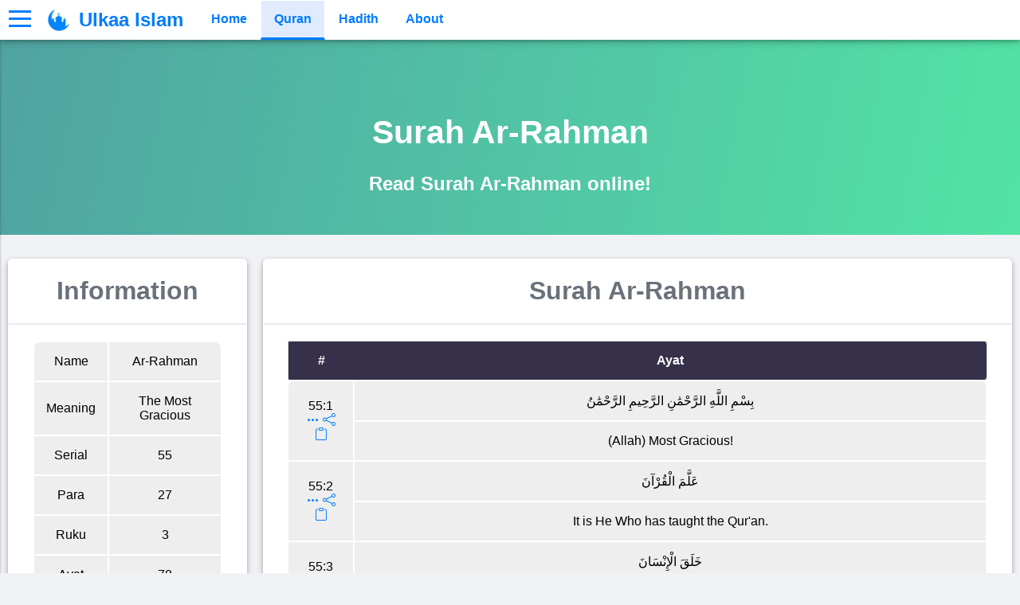

--- FILE ---
content_type: text/html; charset=utf-8
request_url: https://islam.ulkaa.com/en/surah/55
body_size: 5954
content:

<!DOCTYPE html>
<html lang="en">
	<head>
		<title>Surah Ar-Rahman | Ulkaa Islam</title>
		<meta charset="utf-8">
		<meta name="description" content="Read Surah Ar-Rahman online from  website anytime-anywhere! Also read Quran, Hadith, Question and Answer and other islamic content in Bengali (Bangla), English and Hindi!">
		<meta name="keywords" content="ulkaa, islam, islamic, community, bangladesh, india, saudi arabia, usa, us, united states of america, america, uk, gb, united kingdom, great britain, britain, england, bengali, bangla, english, hindi, arabic, arbi, quran, quraan, hadith, hadis, question, answer, surah, ayat, tafsir, tafseer, online">
		<link rel="canonical" href="https://islam.ulkaa.com/en/surah/55">
		<meta property="og:site_name" content="Ulkaa Islam">
		<meta property="og:type" content="article">
		<meta property="og:title" content="Surah Ar-Rahman | Ulkaa Islam">
		<meta property="og:description" content="Read Surah Ar-Rahman online from  website anytime-anywhere! Also read Quran, Hadith, Question and Answer and other islamic content in Bengali (Bangla), English and Hindi!">
		<meta property="og:url" content="https://islam.ulkaa.com/en/surah/55">
		<meta property="og:image" content="https://islam.ulkaa.com/img/Ulkaa Islam.jpg">
		<meta property="og:image:secure_url" content="https://islam.ulkaa.com/img/Ulkaa Islam.jpg">
		<meta property="og:image:width" content="1200">
		<meta property="og:image:height" content="628">
		<meta property="article:published_time" content="2015-07-26T09:23:23Z">
		<meta property="article:modified_time" content="2022-05-09T09:26:59Z">
		<meta property="article:publisher" content="https://www.facebook.com/UlkaaWeb">
		<meta property="article:author" content="https://www.facebook.com/AAShemul">
		<meta name="twitter:card" content="summary_large_image">
		<meta name="twitter:site" content="@UlkaaWeb">
		<meta name="twitter:domain" content="islam.ulkaa.com">
		<meta name="twitter:title" content="Surah Ar-Rahman | Ulkaa Islam">
		<meta name="twitter:description" content="Read Surah Ar-Rahman online from  website anytime-anywhere! Also read Quran, Hadith, Question and Answer and other islamic content in Bengali (Bangla), English and Hindi!">
		<meta name="twitter:creator" content="@AAShemul">
		<meta name="twitter:image" content="https://islam.ulkaa.com/img/Ulkaa Islam.jpg">

		<link href="https://islam.ulkaa.com/favicon.ico" rel="icon">
		<link rel="apple-touch-icon" sizes="57x57" href="https://islam.ulkaa.com/icon/apple-icon-57x57.png">
		<link rel="apple-touch-icon" sizes="60x60" href="https://islam.ulkaa.com/icon/apple-icon-60x60.png">
		<link rel="apple-touch-icon" sizes="72x72" href="https://islam.ulkaa.com/icon/apple-icon-72x72.png">
		<link rel="apple-touch-icon" sizes="76x76" href="https://islam.ulkaa.com/icon/apple-icon-76x76.png">
		<link rel="apple-touch-icon" sizes="114x114" href="https://islam.ulkaa.com/icon/apple-icon-114x114.png">
		<link rel="apple-touch-icon" sizes="120x120" href="https://islam.ulkaa.com/icon/apple-icon-120x120.png">
		<link rel="apple-touch-icon" sizes="144x144" href="https://islam.ulkaa.com/icon/apple-icon-144x144.png">
		<link rel="apple-touch-icon" sizes="152x152" href="https://islam.ulkaa.com/icon/apple-icon-152x152.png">
		<link rel="apple-touch-icon" sizes="180x180" href="https://islam.ulkaa.com/icon/apple-icon-180x180.png">
		<link rel="icon" type="image/png" sizes="192x192"  href="https://islam.ulkaa.com/icon/android-icon-192x192.png">
		<link rel="icon" type="image/png" sizes="32x32" href="https://islam.ulkaa.com/icon/favicon-32x32.png">
		<link rel="icon" type="image/png" sizes="96x96" href="https://islam.ulkaa.com/icon/favicon-96x96.png">
		<link rel="icon" type="image/png" sizes="16x16" href="https://islam.ulkaa.com/icon/favicon-16x16.png">
		<meta name="msapplication-TileImage" content="https://islam.ulkaa.com/icon/ms-icon-144x144.png">
		<link rel="manifest" href="https://islam.ulkaa.com/manifest.json">

		<link href="https://islam.ulkaa.com/css/basic.css?s=1265891572" rel="stylesheet">
		<link href="https://islam.ulkaa.com/css/input.css?s=224335241" rel="stylesheet">
		<link href="https://islam.ulkaa.com/css/widget.css?s=243210783" rel="stylesheet">
		<link href="https://islam.ulkaa.com/css/register.css?s=316227553" rel="stylesheet">
		<link href="https://islam.ulkaa.com/css/table.css?s=817554039" rel="stylesheet">
		<link href="https://islam.ulkaa.com/css/value.css?s=620500342" rel="stylesheet">
		
		<meta name="viewport" content="width=device-width, initial-scale=1.0">
		<!-- Global site tag (gtag.js) - Google Analytics -->
		<!-- Google tag (gtag.js) -->
		<script async src="https://www.googletagmanager.com/gtag/js?id=G-11GW6T1Y91" type="39988670b3b680be23dd88cb-text/javascript"></script>
		<script type="39988670b3b680be23dd88cb-text/javascript">
			window.dataLayer = window.dataLayer || [];
			function gtag(){dataLayer.push(arguments);}
			gtag('js', new Date());

			gtag('config', 'G-11GW6T1Y91');
		</script>
		<script type="39988670b3b680be23dd88cb-text/javascript">
			const site = 'https://islam.ulkaa.com/';
		</script>
	</head>
	<body>
		<div class="loader">
			<div class="circle-container">
				<img src="https://islam.ulkaa.com/img/Ulkaa-Islam-Logo.webp" height="70px" width="70px" alt="Ulkaa Logo" class="loader-position">
				<svg class="loader-position circular circular-size" viewBox="25 25 50 50">
					<circle class="path" cx="50" cy="50" r="20" fill="none" stroke-width="2" stroke-miterlimit="10"></circle>
				</svg>
			</div>
		</div>
		<header>
			<div id="sidebarMenu">
				<div id="line1"></div>
				<div id="line2"></div>
				<div id="line3"></div>
			</div>
			<div id="logo"><img src="https://islam.ulkaa.com/img/Ulkaa-Islam-Logo.webp" height="35px" width="35px" alt="Ulkaa Islam Logo"></div>
			<div id="name"><a href="https://islam.ulkaa.com/"><span>Ulkaa Islam</span></a></div>
			<div id="nav">
				<div><a href="https://islam.ulkaa.com/">Home</a></div>
				<div><a class="active" href="https://islam.ulkaa.com/quran">Quran</a></div>
				<div><a href="">Hadith</a></div>
				<div><a href="https://islam.ulkaa.com/about">About</a></div>
			</div>
		</header>
		<div class="sidebar">
			<div class="gap"></div>
			<div class="user">
				<div class="pp"><img src="https://islam.ulkaa.com/img/Male.webp" loading="lazy" height="100px" width="100px" alt="Profile Picture"></div>
				<div class="name"><a href="#">Login</a></div>
			</div>
			<div class="hr"></div>
			<a href="https://islam.ulkaa.com/"><i class="bi bi-house-door"></i> Home</a>
			<div class="hr"></div>
			<a href="https://islam.ulkaa.com/login"><i class="bi bi-person"></i> Login</a>
			<a href="https://islam.ulkaa.com/register"><i class="bi bi-person-plus"></i> Register</a>
			<div class="hr"></div>
			<a href="https://islam.ulkaa.com/about"><i class="bi bi-info-circle"></i> About</a>
		</div>
		<main>
			<div class="disabled"></div>    <div class="title-bar design-2">
        <row>
            <div class="col-12 white center align-text-center">
                <h1 class="animate__animated animate__bounceInDown fs-1"><strong>Surah Ar-Rahman</strong></h1>
                <h2>Read Surah Ar-Rahman online!</h2>
            </div>
        </row>
    </div>
    <row>
        <div class="col-3">
            <div class="card">
                <div class="small-title text-center"><h1>Information</h1></div>
                <div class="table">
                    <table id="surah">
                        <tr>
                            <td>Name</td>
                            <td>Ar-Rahman</td>
                        </tr>
                        <tr>
                            <td>Meaning</td>
                            <td>The Most Gracious</td>
                        </tr>
                        <tr>
                            <td>Serial</td>
                            <td>55</td>
                        </tr>
                        <tr>
                            <td>Para</td>
                            <td>27</td>
                        </tr>
                        <tr>
                            <td>Ruku</td>
                            <td>3</td>
                        </tr>
                        <tr>
                            <td>Ayat</td>
                            <td>78</td>
                        </tr>
                    </table>
                </div>
            </div>
        </div>
        <div class="col-9">
            <div class="card">
                <div class="small-title text-center"><h1>Surah Ar-Rahman</h1></div>
                <div class="table">
                    <table class="surah">
                        <thead>
							<th>#</th>
							<th>Ayat</th>
                        </thead>
						<tbody>
							                            <tr>
									<td rowspan="2">
										<div>55:1</div>
										<div>
											<a href="https://islam.ulkaa.com/en/surah/55/ayat/1"><i class="bi bi-three-dots circuler"></i></a>
											<a href="#" id="copy" data-type="share" data-text="https://islam.ulkaa.com/en/surah/55/ayat/1"><i class="bi bi-share circuler"></i></a>
											<a href="#" id="copy" data-type="copy" data-text="Ayat: بِسْمِ اللَّهِ الرَّحْمَٰنِ الرَّحِيمِ الرَّحْمَٰنُ
	[Surah Ar-Rahman, Ayat 1]
	
	Translation: (Allah) Most Gracious!
	
	Source: https://islam.ulkaa.com/en/surah/55/ayat/1
	#Ulkaa #UlkaaIslam #Quran")"><i class="bi bi-clipboard circuler"></i></a>
										</div>
									</td>
									<td>بِسْمِ اللَّهِ الرَّحْمَٰنِ الرَّحِيمِ الرَّحْمَٰنُ</td>
								<tr>
									<td>(Allah) Most Gracious!</td>
								<tr>
							                            <tr>
									<td rowspan="2">
										<div>55:2</div>
										<div>
											<a href="https://islam.ulkaa.com/en/surah/55/ayat/2"><i class="bi bi-three-dots circuler"></i></a>
											<a href="#" id="copy" data-type="share" data-text="https://islam.ulkaa.com/en/surah/55/ayat/2"><i class="bi bi-share circuler"></i></a>
											<a href="#" id="copy" data-type="copy" data-text="Ayat: عَلَّمَ الْقُرْآنَ
	[Surah Ar-Rahman, Ayat 2]
	
	Translation: It is He Who has taught the Qur'an.
	
	Source: https://islam.ulkaa.com/en/surah/55/ayat/2
	#Ulkaa #UlkaaIslam #Quran")"><i class="bi bi-clipboard circuler"></i></a>
										</div>
									</td>
									<td>عَلَّمَ الْقُرْآنَ</td>
								<tr>
									<td>It is He Who has taught the Qur'an.</td>
								<tr>
							                            <tr>
									<td rowspan="2">
										<div>55:3</div>
										<div>
											<a href="https://islam.ulkaa.com/en/surah/55/ayat/3"><i class="bi bi-three-dots circuler"></i></a>
											<a href="#" id="copy" data-type="share" data-text="https://islam.ulkaa.com/en/surah/55/ayat/3"><i class="bi bi-share circuler"></i></a>
											<a href="#" id="copy" data-type="copy" data-text="Ayat: خَلَقَ الْإِنْسَانَ
	[Surah Ar-Rahman, Ayat 3]
	
	Translation: He has created man:
	
	Source: https://islam.ulkaa.com/en/surah/55/ayat/3
	#Ulkaa #UlkaaIslam #Quran")"><i class="bi bi-clipboard circuler"></i></a>
										</div>
									</td>
									<td>خَلَقَ الْإِنْسَانَ</td>
								<tr>
									<td>He has created man:</td>
								<tr>
							                            <tr>
									<td rowspan="2">
										<div>55:4</div>
										<div>
											<a href="https://islam.ulkaa.com/en/surah/55/ayat/4"><i class="bi bi-three-dots circuler"></i></a>
											<a href="#" id="copy" data-type="share" data-text="https://islam.ulkaa.com/en/surah/55/ayat/4"><i class="bi bi-share circuler"></i></a>
											<a href="#" id="copy" data-type="copy" data-text="Ayat: عَلَّمَهُ الْبَيَانَ
	[Surah Ar-Rahman, Ayat 4]
	
	Translation: He has taught him speech (and intelligence).
	
	Source: https://islam.ulkaa.com/en/surah/55/ayat/4
	#Ulkaa #UlkaaIslam #Quran")"><i class="bi bi-clipboard circuler"></i></a>
										</div>
									</td>
									<td>عَلَّمَهُ الْبَيَانَ</td>
								<tr>
									<td>He has taught him speech (and intelligence).</td>
								<tr>
							                            <tr>
									<td rowspan="2">
										<div>55:5</div>
										<div>
											<a href="https://islam.ulkaa.com/en/surah/55/ayat/5"><i class="bi bi-three-dots circuler"></i></a>
											<a href="#" id="copy" data-type="share" data-text="https://islam.ulkaa.com/en/surah/55/ayat/5"><i class="bi bi-share circuler"></i></a>
											<a href="#" id="copy" data-type="copy" data-text="Ayat: الشَّمْسُ وَالْقَمَرُ بِحُسْبَانٍ
	[Surah Ar-Rahman, Ayat 5]
	
	Translation: The sun and the moon follow courses (exactly) computed;
	
	Source: https://islam.ulkaa.com/en/surah/55/ayat/5
	#Ulkaa #UlkaaIslam #Quran")"><i class="bi bi-clipboard circuler"></i></a>
										</div>
									</td>
									<td>الشَّمْسُ وَالْقَمَرُ بِحُسْبَانٍ</td>
								<tr>
									<td>The sun and the moon follow courses (exactly) computed;</td>
								<tr>
							                            <tr>
									<td rowspan="2">
										<div>55:6</div>
										<div>
											<a href="https://islam.ulkaa.com/en/surah/55/ayat/6"><i class="bi bi-three-dots circuler"></i></a>
											<a href="#" id="copy" data-type="share" data-text="https://islam.ulkaa.com/en/surah/55/ayat/6"><i class="bi bi-share circuler"></i></a>
											<a href="#" id="copy" data-type="copy" data-text="Ayat: وَالنَّجْمُ وَالشَّجَرُ يَسْجُدَانِ
	[Surah Ar-Rahman, Ayat 6]
	
	Translation: And the herbs and the trees - both (alike) prostrate in adoration.
	
	Source: https://islam.ulkaa.com/en/surah/55/ayat/6
	#Ulkaa #UlkaaIslam #Quran")"><i class="bi bi-clipboard circuler"></i></a>
										</div>
									</td>
									<td>وَالنَّجْمُ وَالشَّجَرُ يَسْجُدَانِ</td>
								<tr>
									<td>And the herbs and the trees - both (alike) prostrate in adoration.</td>
								<tr>
							                            <tr>
									<td rowspan="2">
										<div>55:7</div>
										<div>
											<a href="https://islam.ulkaa.com/en/surah/55/ayat/7"><i class="bi bi-three-dots circuler"></i></a>
											<a href="#" id="copy" data-type="share" data-text="https://islam.ulkaa.com/en/surah/55/ayat/7"><i class="bi bi-share circuler"></i></a>
											<a href="#" id="copy" data-type="copy" data-text="Ayat: وَالسَّمَاءَ رَفَعَهَا وَوَضَعَ الْمِيزَانَ
	[Surah Ar-Rahman, Ayat 7]
	
	Translation: And the Firmament has He raised high, and He has set up the Balance (of Justice),
	
	Source: https://islam.ulkaa.com/en/surah/55/ayat/7
	#Ulkaa #UlkaaIslam #Quran")"><i class="bi bi-clipboard circuler"></i></a>
										</div>
									</td>
									<td>وَالسَّمَاءَ رَفَعَهَا وَوَضَعَ الْمِيزَانَ</td>
								<tr>
									<td>And the Firmament has He raised high, and He has set up the Balance (of Justice),</td>
								<tr>
							                            <tr>
									<td rowspan="2">
										<div>55:8</div>
										<div>
											<a href="https://islam.ulkaa.com/en/surah/55/ayat/8"><i class="bi bi-three-dots circuler"></i></a>
											<a href="#" id="copy" data-type="share" data-text="https://islam.ulkaa.com/en/surah/55/ayat/8"><i class="bi bi-share circuler"></i></a>
											<a href="#" id="copy" data-type="copy" data-text="Ayat: أَلَّا تَطْغَوْا فِي الْمِيزَانِ
	[Surah Ar-Rahman, Ayat 8]
	
	Translation: In order that ye may not transgress (due) balance.
	
	Source: https://islam.ulkaa.com/en/surah/55/ayat/8
	#Ulkaa #UlkaaIslam #Quran")"><i class="bi bi-clipboard circuler"></i></a>
										</div>
									</td>
									<td>أَلَّا تَطْغَوْا فِي الْمِيزَانِ</td>
								<tr>
									<td>In order that ye may not transgress (due) balance.</td>
								<tr>
							                            <tr>
									<td rowspan="2">
										<div>55:9</div>
										<div>
											<a href="https://islam.ulkaa.com/en/surah/55/ayat/9"><i class="bi bi-three-dots circuler"></i></a>
											<a href="#" id="copy" data-type="share" data-text="https://islam.ulkaa.com/en/surah/55/ayat/9"><i class="bi bi-share circuler"></i></a>
											<a href="#" id="copy" data-type="copy" data-text="Ayat: وَأَقِيمُوا الْوَزْنَ بِالْقِسْطِ وَلَا تُخْسِرُوا الْمِيزَانَ
	[Surah Ar-Rahman, Ayat 9]
	
	Translation: So establish weight with justice and fall not short in the balance.
	
	Source: https://islam.ulkaa.com/en/surah/55/ayat/9
	#Ulkaa #UlkaaIslam #Quran")"><i class="bi bi-clipboard circuler"></i></a>
										</div>
									</td>
									<td>وَأَقِيمُوا الْوَزْنَ بِالْقِسْطِ وَلَا تُخْسِرُوا الْمِيزَانَ</td>
								<tr>
									<td>So establish weight with justice and fall not short in the balance.</td>
								<tr>
							                            <tr>
									<td rowspan="2">
										<div>55:10</div>
										<div>
											<a href="https://islam.ulkaa.com/en/surah/55/ayat/10"><i class="bi bi-three-dots circuler"></i></a>
											<a href="#" id="copy" data-type="share" data-text="https://islam.ulkaa.com/en/surah/55/ayat/10"><i class="bi bi-share circuler"></i></a>
											<a href="#" id="copy" data-type="copy" data-text="Ayat: وَالْأَرْضَ وَضَعَهَا لِلْأَنَامِ
	[Surah Ar-Rahman, Ayat 10]
	
	Translation: It is He Who has spread out the earth for (His) creatures:
	
	Source: https://islam.ulkaa.com/en/surah/55/ayat/10
	#Ulkaa #UlkaaIslam #Quran")"><i class="bi bi-clipboard circuler"></i></a>
										</div>
									</td>
									<td>وَالْأَرْضَ وَضَعَهَا لِلْأَنَامِ</td>
								<tr>
									<td>It is He Who has spread out the earth for (His) creatures:</td>
								<tr>
							                            <tr>
									<td rowspan="2">
										<div>55:11</div>
										<div>
											<a href="https://islam.ulkaa.com/en/surah/55/ayat/11"><i class="bi bi-three-dots circuler"></i></a>
											<a href="#" id="copy" data-type="share" data-text="https://islam.ulkaa.com/en/surah/55/ayat/11"><i class="bi bi-share circuler"></i></a>
											<a href="#" id="copy" data-type="copy" data-text="Ayat: فِيهَا فَاكِهَةٌ وَالنَّخْلُ ذَاتُ الْأَكْمَامِ
	[Surah Ar-Rahman, Ayat 11]
	
	Translation: Therein is fruit and date-palms, producing spathes (enclosing dates);
	
	Source: https://islam.ulkaa.com/en/surah/55/ayat/11
	#Ulkaa #UlkaaIslam #Quran")"><i class="bi bi-clipboard circuler"></i></a>
										</div>
									</td>
									<td>فِيهَا فَاكِهَةٌ وَالنَّخْلُ ذَاتُ الْأَكْمَامِ</td>
								<tr>
									<td>Therein is fruit and date-palms, producing spathes (enclosing dates);</td>
								<tr>
							                            <tr>
									<td rowspan="2">
										<div>55:12</div>
										<div>
											<a href="https://islam.ulkaa.com/en/surah/55/ayat/12"><i class="bi bi-three-dots circuler"></i></a>
											<a href="#" id="copy" data-type="share" data-text="https://islam.ulkaa.com/en/surah/55/ayat/12"><i class="bi bi-share circuler"></i></a>
											<a href="#" id="copy" data-type="copy" data-text="Ayat: وَالْحَبُّ ذُو الْعَصْفِ وَالرَّيْحَانُ
	[Surah Ar-Rahman, Ayat 12]
	
	Translation: Also corn, with (its) leaves and stalk for fodder, and sweet-smelling plants.
	
	Source: https://islam.ulkaa.com/en/surah/55/ayat/12
	#Ulkaa #UlkaaIslam #Quran")"><i class="bi bi-clipboard circuler"></i></a>
										</div>
									</td>
									<td>وَالْحَبُّ ذُو الْعَصْفِ وَالرَّيْحَانُ</td>
								<tr>
									<td>Also corn, with (its) leaves and stalk for fodder, and sweet-smelling plants.</td>
								<tr>
							                            <tr>
									<td rowspan="2">
										<div>55:13</div>
										<div>
											<a href="https://islam.ulkaa.com/en/surah/55/ayat/13"><i class="bi bi-three-dots circuler"></i></a>
											<a href="#" id="copy" data-type="share" data-text="https://islam.ulkaa.com/en/surah/55/ayat/13"><i class="bi bi-share circuler"></i></a>
											<a href="#" id="copy" data-type="copy" data-text="Ayat: فَبِأَيِّ آلَاءِ رَبِّكُمَا تُكَذِّبَانِ
	[Surah Ar-Rahman, Ayat 13]
	
	Translation: Then which of the favours of your Lord will ye deny?
	
	Source: https://islam.ulkaa.com/en/surah/55/ayat/13
	#Ulkaa #UlkaaIslam #Quran")"><i class="bi bi-clipboard circuler"></i></a>
										</div>
									</td>
									<td>فَبِأَيِّ آلَاءِ رَبِّكُمَا تُكَذِّبَانِ</td>
								<tr>
									<td>Then which of the favours of your Lord will ye deny?</td>
								<tr>
							                            <tr>
									<td rowspan="2">
										<div>55:14</div>
										<div>
											<a href="https://islam.ulkaa.com/en/surah/55/ayat/14"><i class="bi bi-three-dots circuler"></i></a>
											<a href="#" id="copy" data-type="share" data-text="https://islam.ulkaa.com/en/surah/55/ayat/14"><i class="bi bi-share circuler"></i></a>
											<a href="#" id="copy" data-type="copy" data-text="Ayat: خَلَقَ الْإِنْسَانَ مِنْ صَلْصَالٍ كَالْفَخَّارِ
	[Surah Ar-Rahman, Ayat 14]
	
	Translation: He created man from sounding clay like unto pottery,
	
	Source: https://islam.ulkaa.com/en/surah/55/ayat/14
	#Ulkaa #UlkaaIslam #Quran")"><i class="bi bi-clipboard circuler"></i></a>
										</div>
									</td>
									<td>خَلَقَ الْإِنْسَانَ مِنْ صَلْصَالٍ كَالْفَخَّارِ</td>
								<tr>
									<td>He created man from sounding clay like unto pottery,</td>
								<tr>
							                            <tr>
									<td rowspan="2">
										<div>55:15</div>
										<div>
											<a href="https://islam.ulkaa.com/en/surah/55/ayat/15"><i class="bi bi-three-dots circuler"></i></a>
											<a href="#" id="copy" data-type="share" data-text="https://islam.ulkaa.com/en/surah/55/ayat/15"><i class="bi bi-share circuler"></i></a>
											<a href="#" id="copy" data-type="copy" data-text="Ayat: وَخَلَقَ الْجَانَّ مِنْ مَارِجٍ مِنْ نَارٍ
	[Surah Ar-Rahman, Ayat 15]
	
	Translation: And He created Jinns from fire free of smoke:
	
	Source: https://islam.ulkaa.com/en/surah/55/ayat/15
	#Ulkaa #UlkaaIslam #Quran")"><i class="bi bi-clipboard circuler"></i></a>
										</div>
									</td>
									<td>وَخَلَقَ الْجَانَّ مِنْ مَارِجٍ مِنْ نَارٍ</td>
								<tr>
									<td>And He created Jinns from fire free of smoke:</td>
								<tr>
							                            <tr>
									<td rowspan="2">
										<div>55:16</div>
										<div>
											<a href="https://islam.ulkaa.com/en/surah/55/ayat/16"><i class="bi bi-three-dots circuler"></i></a>
											<a href="#" id="copy" data-type="share" data-text="https://islam.ulkaa.com/en/surah/55/ayat/16"><i class="bi bi-share circuler"></i></a>
											<a href="#" id="copy" data-type="copy" data-text="Ayat: فَبِأَيِّ آلَاءِ رَبِّكُمَا تُكَذِّبَانِ
	[Surah Ar-Rahman, Ayat 16]
	
	Translation: Then which of the favours of your Lord will ye deny?
	
	Source: https://islam.ulkaa.com/en/surah/55/ayat/16
	#Ulkaa #UlkaaIslam #Quran")"><i class="bi bi-clipboard circuler"></i></a>
										</div>
									</td>
									<td>فَبِأَيِّ آلَاءِ رَبِّكُمَا تُكَذِّبَانِ</td>
								<tr>
									<td>Then which of the favours of your Lord will ye deny?</td>
								<tr>
							                            <tr>
									<td rowspan="2">
										<div>55:17</div>
										<div>
											<a href="https://islam.ulkaa.com/en/surah/55/ayat/17"><i class="bi bi-three-dots circuler"></i></a>
											<a href="#" id="copy" data-type="share" data-text="https://islam.ulkaa.com/en/surah/55/ayat/17"><i class="bi bi-share circuler"></i></a>
											<a href="#" id="copy" data-type="copy" data-text="Ayat: رَبُّ الْمَشْرِقَيْنِ وَرَبُّ الْمَغْرِبَيْنِ
	[Surah Ar-Rahman, Ayat 17]
	
	Translation: (He is) Lord of the two Easts and Lord of the two Wests:
	
	Source: https://islam.ulkaa.com/en/surah/55/ayat/17
	#Ulkaa #UlkaaIslam #Quran")"><i class="bi bi-clipboard circuler"></i></a>
										</div>
									</td>
									<td>رَبُّ الْمَشْرِقَيْنِ وَرَبُّ الْمَغْرِبَيْنِ</td>
								<tr>
									<td>(He is) Lord of the two Easts and Lord of the two Wests:</td>
								<tr>
							                            <tr>
									<td rowspan="2">
										<div>55:18</div>
										<div>
											<a href="https://islam.ulkaa.com/en/surah/55/ayat/18"><i class="bi bi-three-dots circuler"></i></a>
											<a href="#" id="copy" data-type="share" data-text="https://islam.ulkaa.com/en/surah/55/ayat/18"><i class="bi bi-share circuler"></i></a>
											<a href="#" id="copy" data-type="copy" data-text="Ayat: فَبِأَيِّ آلَاءِ رَبِّكُمَا تُكَذِّبَانِ
	[Surah Ar-Rahman, Ayat 18]
	
	Translation: Then which of the favours of your Lord will ye deny?
	
	Source: https://islam.ulkaa.com/en/surah/55/ayat/18
	#Ulkaa #UlkaaIslam #Quran")"><i class="bi bi-clipboard circuler"></i></a>
										</div>
									</td>
									<td>فَبِأَيِّ آلَاءِ رَبِّكُمَا تُكَذِّبَانِ</td>
								<tr>
									<td>Then which of the favours of your Lord will ye deny?</td>
								<tr>
							                            <tr>
									<td rowspan="2">
										<div>55:19</div>
										<div>
											<a href="https://islam.ulkaa.com/en/surah/55/ayat/19"><i class="bi bi-three-dots circuler"></i></a>
											<a href="#" id="copy" data-type="share" data-text="https://islam.ulkaa.com/en/surah/55/ayat/19"><i class="bi bi-share circuler"></i></a>
											<a href="#" id="copy" data-type="copy" data-text="Ayat: مَرَجَ الْبَحْرَيْنِ يَلْتَقِيَانِ
	[Surah Ar-Rahman, Ayat 19]
	
	Translation: He has let free the two bodies of flowing water, meeting together:
	
	Source: https://islam.ulkaa.com/en/surah/55/ayat/19
	#Ulkaa #UlkaaIslam #Quran")"><i class="bi bi-clipboard circuler"></i></a>
										</div>
									</td>
									<td>مَرَجَ الْبَحْرَيْنِ يَلْتَقِيَانِ</td>
								<tr>
									<td>He has let free the two bodies of flowing water, meeting together:</td>
								<tr>
							                            <tr>
									<td rowspan="2">
										<div>55:20</div>
										<div>
											<a href="https://islam.ulkaa.com/en/surah/55/ayat/20"><i class="bi bi-three-dots circuler"></i></a>
											<a href="#" id="copy" data-type="share" data-text="https://islam.ulkaa.com/en/surah/55/ayat/20"><i class="bi bi-share circuler"></i></a>
											<a href="#" id="copy" data-type="copy" data-text="Ayat: بَيْنَهُمَا بَرْزَخٌ لَا يَبْغِيَانِ
	[Surah Ar-Rahman, Ayat 20]
	
	Translation: Between them is a Barrier which they do not transgress:
	
	Source: https://islam.ulkaa.com/en/surah/55/ayat/20
	#Ulkaa #UlkaaIslam #Quran")"><i class="bi bi-clipboard circuler"></i></a>
										</div>
									</td>
									<td>بَيْنَهُمَا بَرْزَخٌ لَا يَبْغِيَانِ</td>
								<tr>
									<td>Between them is a Barrier which they do not transgress:</td>
								<tr>
							                            <tr>
									<td rowspan="2">
										<div>55:21</div>
										<div>
											<a href="https://islam.ulkaa.com/en/surah/55/ayat/21"><i class="bi bi-three-dots circuler"></i></a>
											<a href="#" id="copy" data-type="share" data-text="https://islam.ulkaa.com/en/surah/55/ayat/21"><i class="bi bi-share circuler"></i></a>
											<a href="#" id="copy" data-type="copy" data-text="Ayat: فَبِأَيِّ آلَاءِ رَبِّكُمَا تُكَذِّبَانِ
	[Surah Ar-Rahman, Ayat 21]
	
	Translation: Then which of the favours of your Lord will ye deny?
	
	Source: https://islam.ulkaa.com/en/surah/55/ayat/21
	#Ulkaa #UlkaaIslam #Quran")"><i class="bi bi-clipboard circuler"></i></a>
										</div>
									</td>
									<td>فَبِأَيِّ آلَاءِ رَبِّكُمَا تُكَذِّبَانِ</td>
								<tr>
									<td>Then which of the favours of your Lord will ye deny?</td>
								<tr>
							                            <tr>
									<td rowspan="2">
										<div>55:22</div>
										<div>
											<a href="https://islam.ulkaa.com/en/surah/55/ayat/22"><i class="bi bi-three-dots circuler"></i></a>
											<a href="#" id="copy" data-type="share" data-text="https://islam.ulkaa.com/en/surah/55/ayat/22"><i class="bi bi-share circuler"></i></a>
											<a href="#" id="copy" data-type="copy" data-text="Ayat: يَخْرُجُ مِنْهُمَا اللُّؤْلُؤُ وَالْمَرْجَانُ
	[Surah Ar-Rahman, Ayat 22]
	
	Translation: Out of them come Pearls and Coral:
	
	Source: https://islam.ulkaa.com/en/surah/55/ayat/22
	#Ulkaa #UlkaaIslam #Quran")"><i class="bi bi-clipboard circuler"></i></a>
										</div>
									</td>
									<td>يَخْرُجُ مِنْهُمَا اللُّؤْلُؤُ وَالْمَرْجَانُ</td>
								<tr>
									<td>Out of them come Pearls and Coral:</td>
								<tr>
							                            <tr>
									<td rowspan="2">
										<div>55:23</div>
										<div>
											<a href="https://islam.ulkaa.com/en/surah/55/ayat/23"><i class="bi bi-three-dots circuler"></i></a>
											<a href="#" id="copy" data-type="share" data-text="https://islam.ulkaa.com/en/surah/55/ayat/23"><i class="bi bi-share circuler"></i></a>
											<a href="#" id="copy" data-type="copy" data-text="Ayat: فَبِأَيِّ آلَاءِ رَبِّكُمَا تُكَذِّبَانِ
	[Surah Ar-Rahman, Ayat 23]
	
	Translation: Then which of the favours of your Lord will ye deny?
	
	Source: https://islam.ulkaa.com/en/surah/55/ayat/23
	#Ulkaa #UlkaaIslam #Quran")"><i class="bi bi-clipboard circuler"></i></a>
										</div>
									</td>
									<td>فَبِأَيِّ آلَاءِ رَبِّكُمَا تُكَذِّبَانِ</td>
								<tr>
									<td>Then which of the favours of your Lord will ye deny?</td>
								<tr>
							                            <tr>
									<td rowspan="2">
										<div>55:24</div>
										<div>
											<a href="https://islam.ulkaa.com/en/surah/55/ayat/24"><i class="bi bi-three-dots circuler"></i></a>
											<a href="#" id="copy" data-type="share" data-text="https://islam.ulkaa.com/en/surah/55/ayat/24"><i class="bi bi-share circuler"></i></a>
											<a href="#" id="copy" data-type="copy" data-text="Ayat: وَلَهُ الْجَوَارِ الْمُنْشَآتُ فِي الْبَحْرِ كَالْأَعْلَامِ
	[Surah Ar-Rahman, Ayat 24]
	
	Translation: And His are the Ships sailing smoothly through the seas, lofty as mountains:
	
	Source: https://islam.ulkaa.com/en/surah/55/ayat/24
	#Ulkaa #UlkaaIslam #Quran")"><i class="bi bi-clipboard circuler"></i></a>
										</div>
									</td>
									<td>وَلَهُ الْجَوَارِ الْمُنْشَآتُ فِي الْبَحْرِ كَالْأَعْلَامِ</td>
								<tr>
									<td>And His are the Ships sailing smoothly through the seas, lofty as mountains:</td>
								<tr>
							                            <tr>
									<td rowspan="2">
										<div>55:25</div>
										<div>
											<a href="https://islam.ulkaa.com/en/surah/55/ayat/25"><i class="bi bi-three-dots circuler"></i></a>
											<a href="#" id="copy" data-type="share" data-text="https://islam.ulkaa.com/en/surah/55/ayat/25"><i class="bi bi-share circuler"></i></a>
											<a href="#" id="copy" data-type="copy" data-text="Ayat: فَبِأَيِّ آلَاءِ رَبِّكُمَا تُكَذِّبَانِ
	[Surah Ar-Rahman, Ayat 25]
	
	Translation: Then which of the favours of your Lord will ye deny?
	
	Source: https://islam.ulkaa.com/en/surah/55/ayat/25
	#Ulkaa #UlkaaIslam #Quran")"><i class="bi bi-clipboard circuler"></i></a>
										</div>
									</td>
									<td>فَبِأَيِّ آلَاءِ رَبِّكُمَا تُكَذِّبَانِ</td>
								<tr>
									<td>Then which of the favours of your Lord will ye deny?</td>
								<tr>
							                            <tr>
									<td rowspan="2">
										<div>55:26</div>
										<div>
											<a href="https://islam.ulkaa.com/en/surah/55/ayat/26"><i class="bi bi-three-dots circuler"></i></a>
											<a href="#" id="copy" data-type="share" data-text="https://islam.ulkaa.com/en/surah/55/ayat/26"><i class="bi bi-share circuler"></i></a>
											<a href="#" id="copy" data-type="copy" data-text="Ayat: كُلُّ مَنْ عَلَيْهَا فَانٍ
	[Surah Ar-Rahman, Ayat 26]
	
	Translation: All that is on earth will perish:
	
	Source: https://islam.ulkaa.com/en/surah/55/ayat/26
	#Ulkaa #UlkaaIslam #Quran")"><i class="bi bi-clipboard circuler"></i></a>
										</div>
									</td>
									<td>كُلُّ مَنْ عَلَيْهَا فَانٍ</td>
								<tr>
									<td>All that is on earth will perish:</td>
								<tr>
							                            <tr>
									<td rowspan="2">
										<div>55:27</div>
										<div>
											<a href="https://islam.ulkaa.com/en/surah/55/ayat/27"><i class="bi bi-three-dots circuler"></i></a>
											<a href="#" id="copy" data-type="share" data-text="https://islam.ulkaa.com/en/surah/55/ayat/27"><i class="bi bi-share circuler"></i></a>
											<a href="#" id="copy" data-type="copy" data-text="Ayat: وَيَبْقَىٰ وَجْهُ رَبِّكَ ذُو الْجَلَالِ وَالْإِكْرَامِ
	[Surah Ar-Rahman, Ayat 27]
	
	Translation: But will abide (for ever) the Face of thy Lord,- full of Majesty, Bounty and Honour.
	
	Source: https://islam.ulkaa.com/en/surah/55/ayat/27
	#Ulkaa #UlkaaIslam #Quran")"><i class="bi bi-clipboard circuler"></i></a>
										</div>
									</td>
									<td>وَيَبْقَىٰ وَجْهُ رَبِّكَ ذُو الْجَلَالِ وَالْإِكْرَامِ</td>
								<tr>
									<td>But will abide (for ever) the Face of thy Lord,- full of Majesty, Bounty and Honour.</td>
								<tr>
							                            <tr>
									<td rowspan="2">
										<div>55:28</div>
										<div>
											<a href="https://islam.ulkaa.com/en/surah/55/ayat/28"><i class="bi bi-three-dots circuler"></i></a>
											<a href="#" id="copy" data-type="share" data-text="https://islam.ulkaa.com/en/surah/55/ayat/28"><i class="bi bi-share circuler"></i></a>
											<a href="#" id="copy" data-type="copy" data-text="Ayat: فَبِأَيِّ آلَاءِ رَبِّكُمَا تُكَذِّبَانِ
	[Surah Ar-Rahman, Ayat 28]
	
	Translation: Then which of the favours of your Lord will ye deny?
	
	Source: https://islam.ulkaa.com/en/surah/55/ayat/28
	#Ulkaa #UlkaaIslam #Quran")"><i class="bi bi-clipboard circuler"></i></a>
										</div>
									</td>
									<td>فَبِأَيِّ آلَاءِ رَبِّكُمَا تُكَذِّبَانِ</td>
								<tr>
									<td>Then which of the favours of your Lord will ye deny?</td>
								<tr>
							                            <tr>
									<td rowspan="2">
										<div>55:29</div>
										<div>
											<a href="https://islam.ulkaa.com/en/surah/55/ayat/29"><i class="bi bi-three-dots circuler"></i></a>
											<a href="#" id="copy" data-type="share" data-text="https://islam.ulkaa.com/en/surah/55/ayat/29"><i class="bi bi-share circuler"></i></a>
											<a href="#" id="copy" data-type="copy" data-text="Ayat: يَسْأَلُهُ مَنْ فِي السَّمَاوَاتِ وَالْأَرْضِ ۚ كُلَّ يَوْمٍ هُوَ فِي شَأْنٍ
	[Surah Ar-Rahman, Ayat 29]
	
	Translation: Of Him seeks (its need) every creature in the heavens and on earth: every day in (new) Splendour doth He (shine)!
	
	Source: https://islam.ulkaa.com/en/surah/55/ayat/29
	#Ulkaa #UlkaaIslam #Quran")"><i class="bi bi-clipboard circuler"></i></a>
										</div>
									</td>
									<td>يَسْأَلُهُ مَنْ فِي السَّمَاوَاتِ وَالْأَرْضِ ۚ كُلَّ يَوْمٍ هُوَ فِي شَأْنٍ</td>
								<tr>
									<td>Of Him seeks (its need) every creature in the heavens and on earth: every day in (new) Splendour doth He (shine)!</td>
								<tr>
							                            <tr>
									<td rowspan="2">
										<div>55:30</div>
										<div>
											<a href="https://islam.ulkaa.com/en/surah/55/ayat/30"><i class="bi bi-three-dots circuler"></i></a>
											<a href="#" id="copy" data-type="share" data-text="https://islam.ulkaa.com/en/surah/55/ayat/30"><i class="bi bi-share circuler"></i></a>
											<a href="#" id="copy" data-type="copy" data-text="Ayat: فَبِأَيِّ آلَاءِ رَبِّكُمَا تُكَذِّبَانِ
	[Surah Ar-Rahman, Ayat 30]
	
	Translation: Then which of the favours of your Lord will ye deny?
	
	Source: https://islam.ulkaa.com/en/surah/55/ayat/30
	#Ulkaa #UlkaaIslam #Quran")"><i class="bi bi-clipboard circuler"></i></a>
										</div>
									</td>
									<td>فَبِأَيِّ آلَاءِ رَبِّكُمَا تُكَذِّبَانِ</td>
								<tr>
									<td>Then which of the favours of your Lord will ye deny?</td>
								<tr>
													</tbody>
                    </table>
                </div>
                                    <div id="loaderSmall">
                        <div class="loaderSmall">
                            <svg class="circular" viewBox="25 25 50 50" height="100px" width="100px">
                                <circle class="path" cx="50" cy="50" r="20" fill="none" stroke-width="2" stroke-miterlimit="10" />
                            </svg>
                        </div>
                    </div>
                </div>
                <div class="pagination">                    <div><a href="https://islam.ulkaa.com/en/surah/55/1" class="active">1</a></div>                    <div><a href="https://islam.ulkaa.com/en/surah/55/2">2</a></div>                    <div><a href="https://islam.ulkaa.com/en/surah/55/3">3</a></div>                    <div><a href="https://islam.ulkaa.com/en/surah/55/3">&raquo;</a></div>                </div>            </div>
    </row>
        </main>
        <footer class="m-0">
            <row class="footer-top">
                <div class="col-1"></div>
                <div class="col-4">
                    <!--div><img src="" alt="Ulkaa Islam Logo" style="height: 40px; width: 40px; display: inline-block; color: #007CFE; text-align: center; padding: 7px 0 0 0; text-decoration: none; border-radius: 20px;"> <span style="font-size: x-large; font-weight: bolder; display: inline-block; color: #FFFFFF; text-align: center; padding: 8px 12px 10px 0;">Ulkaa Islam</span></div-->
                    <h2><strong>Ulkaa Islam</strong></h2>
                    <p>Ulkaa Islam is an Islamic Community of Ulkaa Network.</p>
                    <br>
                    <span class="fs-5 fw-bold">#FreePalestine</span> <span class="fs-5 fw-bold">#FreeKashmir</span>
                </div>
                <div class="col-2">
                    <h2><strong>Explore</strong></h2>
                    <ul class="list-none">
                        <li><a href="">Quran</a></li>
                        <li><a href="">Hadith</a></li>
                        <li><a href="">Fatwa</a></li>
                        <li><a href="">Dua</a></li>
                        <li><a href="">Chintashil Shomaj</a></li>
                        <li><a href="https://islam.ulkaa.com/islamic-olympiad-2022">Islamic Olympiad 2022</a></li>
                    </ul>
                </div>
                <div class="col-2">
                    <h2><strong>Ulkaa</strong></h2>
                    <ul class="list-none">
                        <li><a href="https://www.ulkaa.com" target="_blank">Ulkaa</a></li>
                        <li><a href="https://campus.ulkaa.com" target="_blank">Ulkaa Campus</a></li>
                        <li><a href="https://news.ulkaa.com" target="_blank">Ulkaa News</a></li>
                        <li><a href="https://abhro.ulkaa.com" target="_blank">Ulkaa Abhro Shop</a></li>
                        <li><a href="https://tool.ulkaa.com" target="_blank">Ulkaa Tool</a></li>
                        <li><a href="https://university.ulkaa.com" target="_blank">Ulkaa University</a></li>
                    </ul>
                </div>
                <div class="col-2">
                    <h2><strong>Company</strong></h2>
                    <ul class="list-none">
                        <li><a href="https://www.stechbd.net" target="_blank">S Technologies Limited</a></li>
                        <li><a href="https://career.ulkaa.com" target="_blank">Career</a></li>
                        <li><a href="https://press.ulkaa.com" target="_blank">Press</a></li>
                        <li><a href="https://www.ulkaa.com/about" target="_blank">About</a></li>
                        <li><a href="https://support.ulkaa.com" target="_blank">Support</a></li>
                        <li><a href="https://help.ulkaa.com" target="_blank">Help</a></li>
                    </ul>
                </div>
                <div class="col-1"></div>
            </row>
            <row class="footer-bottom m-0">
                <div class="col-12">© 2015-22 <strong><a href="https://www.ulkaa.com" target="_blank">Ulkaa</a></strong>. All rights reserved.</div>
            </row>
            <toast></toast>
        </footer>

        <script src="https://ajax.googleapis.com/ajax/libs/jquery/3.5.1/jquery.min.js" type="39988670b3b680be23dd88cb-text/javascript"></script>
        <script src="https://islam.ulkaa.com/js/basic.js?s=848621827 defer" type="39988670b3b680be23dd88cb-text/javascript"></script>
                <script src="https://islam.ulkaa.com/js/surah.js?s=1967180310" type="39988670b3b680be23dd88cb-text/javascript"></script>
        <script src="https://islam.ulkaa.com/js/surah.js?s=1979249410" type="39988670b3b680be23dd88cb-text/javascript"></script>    <script src="/cdn-cgi/scripts/7d0fa10a/cloudflare-static/rocket-loader.min.js" data-cf-settings="39988670b3b680be23dd88cb-|49" defer></script><script defer src="https://static.cloudflareinsights.com/beacon.min.js/vcd15cbe7772f49c399c6a5babf22c1241717689176015" integrity="sha512-ZpsOmlRQV6y907TI0dKBHq9Md29nnaEIPlkf84rnaERnq6zvWvPUqr2ft8M1aS28oN72PdrCzSjY4U6VaAw1EQ==" data-cf-beacon='{"version":"2024.11.0","token":"809fbf01d28f44e3963d7651df48ccc8","r":1,"server_timing":{"name":{"cfCacheStatus":true,"cfEdge":true,"cfExtPri":true,"cfL4":true,"cfOrigin":true,"cfSpeedBrain":true},"location_startswith":null}}' crossorigin="anonymous"></script>
</body>
</html>

--- FILE ---
content_type: text/css
request_url: https://islam.ulkaa.com/css/table.css?s=817554039
body_size: 40
content:
/* General Table Style Starts */

table
{
    border: 1px solid #DDDDDD;
    border-collapse: collapse;
    border-spacing: 0;
    width: 100%;
}

.table
{
    overflow-x: auto;
}

th, td
{
    text-align: center;
    padding: 15px;
    border: 2px solid #FFFFFF;
}

tr:first-child > td:first-child
{
    border-top-left-radius: 10px;
}

tr:first-child > td:last-child
{
    border-top-right-radius: 10px;
}

tr:last-child > td:first-child
{
    border-bottom-left-radius: 10px;
}

tr:last-child > td:last-child
{
    border-bottom-right-radius: 10px;
}

tr
{
    background-color: #EEEEEE;
}

/* General Table Style Ends */

/* Table Scrollbar Starts */

div.table::-webkit-scrollbar
{
    width: 10px;
}

div.table::-webkit-scrollbar-track
{
    background: #f1f1f1;
    box-shadow: inset 0 0 5px grey;
    border-radius: 5px;
}

div.table::-webkit-scrollbar-thumb
{
    background: #888888;
    border-radius: 5px;
}

div.table::-webkit-scrollbar-thumb:hover
{
    background: #555555;
}

/* Table Scrollbar Ends */

/* Table for Row Style Starts */

table.row
{
    border: 0;
    border-collapse: separate;
    border-spacing: 0 10px;
}

table.row thead
{
    background: #36304A;
}

table.row tr
{
    background-color: #EEEEEE;
    margin: 5px;
    border-radius: 5px;
}

table.row th, table.row td
{
    border: 0;
    padding: 20px;
}

table.row th
{
    color: #FFFFFF;
    background-color: #36304A;
}

table.row th:first-child, table.row td:first-child
{
    border-top-left-radius: 5px;
}

table.row th:first-child, table.row td:first-child
{
    border-bottom-left-radius: 5px;
}

table.row th:last-child, table.row td:last-child
{
    border-top-right-radius: 5px;
}

table.row th:last-child, table.row td:last-child
{
    border-bottom-right-radius: 5px;
}

/* Table for Row Style Ends */

/* Table for Surah Starts */

table.surah thead
{
    background: #36304A;
    border-radius: 5px;
}

table.surah th
{
    color: #FFFFFF;
    background-color: #36304A;
    border: 0;
}

table.surah th:first-child, table.surah #a td:first-child
{
    border-top-left-radius: 5px;
}

table.surah th:first-child, table.surah #a td:first-child
{
    border-bottom-left-radius: 5px;
}

table.surah th:last-child, table.surah #a td:last-child
{
    border-top-right-radius: 5px;
}

table.surah th:last-child, table.surah #b td:last-child
{
    border-bottom-right-radius: 5px;
}

/* Table for Surah Ends */